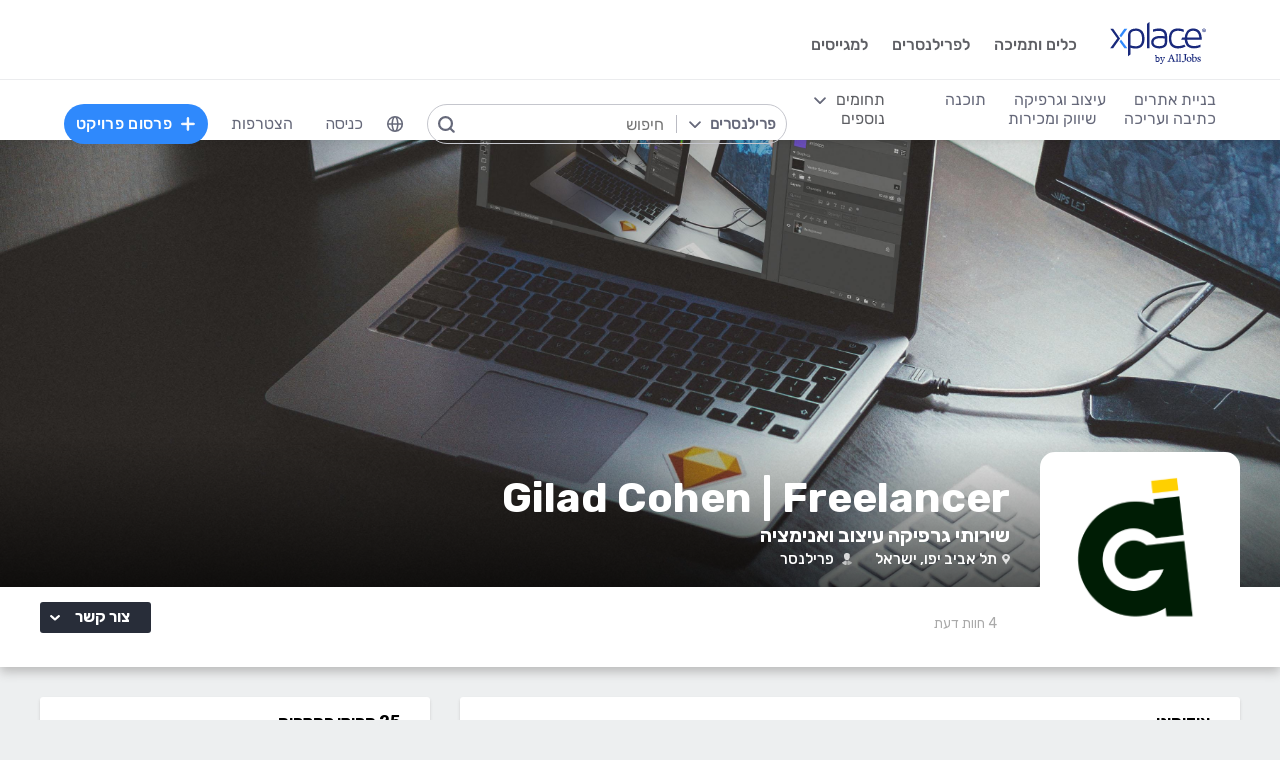

--- FILE ---
content_type: application/javascript
request_url: https://cdn.xplace.com/includes/angular/ext/pikaday/pikaday.js
body_size: 5231
content:
(function(n,p){var w;if("object"===typeof exports){try{w=require("moment")}catch(f){}module.exports=p(w)}else"function"===typeof define&&define.amd?define(function(f){try{w=f("moment")}catch(A){}return p(w)}):n.Pikaday=p(n.moment)})(this,function(n){var p="function"===typeof n,w=!!window.addEventListener,f=window.document,A=window.setTimeout,q=function(a,b,d,c){w?a.addEventListener(b,d,!!c):a.attachEvent("on"+b,d)},r=function(a,b,d,c){w?a.removeEventListener(b,d,!!c):a.detachEvent("on"+b,d)},B=function(a,
b,d){var c;f.createEvent?(c=f.createEvent("HTMLEvents"),c.initEvent(b,!0,!1),c=x(c,d),a.dispatchEvent(c)):f.createEventObject&&(c=f.createEventObject(),c=x(c,d),a.fireEvent("on"+b,c))},h=function(a,b){return-1!==(" "+a.className+" ").indexOf(" "+b+" ")},C=function(a){return/Array/.test(Object.prototype.toString.call(a))},g=function(a){return/Date/.test(Object.prototype.toString.call(a))&&!isNaN(a.getTime())},L=function(a,b){return[31,0===a%4&&0!==a%100||0===a%400?29:28,31,30,31,30,31,31,30,31,30,
31][b]},D=function(a){g(a)&&a.setHours(0,0,0,0)},E=function(a,b){return a.getTime()===b.getTime()},x=function(a,b,d){var c,l;for(c in b)if((l=void 0!==a[c])&&"object"===typeof b[c]&&null!==b[c]&&void 0===b[c].nodeName)g(b[c])?d&&(a[c]=new Date(b[c].getTime())):C(b[c])?d&&(a[c]=b[c].slice(0)):a[c]=x({},b[c],d);else if(d||!l)a[c]=b[c];return a},F=function(a){0>a.month&&(a.year-=Math.ceil(Math.abs(a.month)/12),a.month+=12);11<a.month&&(a.year+=Math.floor(Math.abs(a.month)/12),a.month-=12);return a},
t={field:null,bound:void 0,position:"bottom left",reposition:!0,format:"YYYY-MM-DD",defaultDate:null,setDefaultDate:!1,firstDay:0,formatStrict:!1,minDate:null,maxDate:null,yearRange:10,showWeekNumber:!1,minYear:0,maxYear:9999,minMonth:void 0,maxMonth:void 0,startRange:null,endRange:null,isRTL:!1,yearSuffix:"",showMonthAfterYear:!1,showDaysInNextAndPreviousMonths:!1,numberOfMonths:1,mainCalendar:"left",container:void 0,i18n:{previousMonth:"Previous Month",nextMonth:"Next Month",months:"January February March April May June July August September October November December".split(" "),
weekdays:"Sunday Monday Tuesday Wednesday Thursday Friday Saturday".split(" "),weekdaysShort:"Sun Mon Tue Wed Thu Fri Sat".split(" ")},theme:null,onSelect:null,onOpen:null,onClose:null,onDraw:null},M=function(a,b,d){for(b+=a.firstDay;7<=b;)b-=7;return d?a.i18n.weekdaysShort[b]:a.i18n.weekdays[b]},N=function(a){var b=[],d="false";if(a.isEmpty)if(a.showDaysInNextAndPreviousMonths)b.push("is-outside-current-month");else return'\x3ctd class\x3d"is-empty"\x3e\x3c/td\x3e';a.isDisabled&&b.push("is-disabled");
a.isToday&&b.push("is-today");a.isSelected&&(b.push("is-selected"),d="true");a.isInRange&&b.push("is-inrange");a.isStartRange&&b.push("is-startrange");a.isEndRange&&b.push("is-endrange");return'\x3ctd data-day\x3d"'+a.day+'" class\x3d"'+b.join(" ")+'" aria-selected\x3d"'+d+'"\x3e\x3cbutton class\x3d"pika-button pika-day" type\x3d"button" data-pika-year\x3d"'+a.year+'" data-pika-month\x3d"'+a.month+'" data-pika-day\x3d"'+a.day+'"\x3e'+a.day+"\x3c/button\x3e\x3c/td\x3e"},O=function(a,b,d){var c=new Date(d,
0,1);return'\x3ctd class\x3d"pika-week"\x3e'+Math.ceil(((new Date(d,b,a)-c)/864E5+c.getDay()+1)/7)+"\x3c/td\x3e"},P=function(a,b){return"\x3ctr\x3e"+(b?a.reverse():a).join("")+"\x3c/tr\x3e"},I=function(a,b,d,c,l,y){var e,f,m,k=a._o,h=d===k.minYear,g=d===k.maxYear;y='\x3cdiv id\x3d"'+y+'" class\x3d"pika-title" role\x3d"heading" aria-live\x3d"assertive"\x3e';var n=!0,p=!0;m=[];for(e=0;12>e;e++)m.push('\x3coption value\x3d"'+(d===l?e-b:12+e-b)+'"'+(e===c?' selected\x3d"selected"':"")+(h&&e<k.minMonth||
g&&e>k.maxMonth?'disabled\x3d"disabled"':"")+"\x3e"+k.i18n.months[e]+"\x3c/option\x3e");l='\x3cdiv class\x3d"pika-label"\x3e'+k.i18n.months[c]+'\x3cselect class\x3d"pika-select pika-select-month" tabindex\x3d"-1"\x3e'+m.join("")+"\x3c/select\x3e\x3c/div\x3e";C(k.yearRange)?(e=k.yearRange[0],f=k.yearRange[1]+1):(e=d-k.yearRange,f=1+d+k.yearRange);for(m=[];e<f&&e<=k.maxYear;e++)e>=k.minYear&&m.push('\x3coption value\x3d"'+e+'"'+(e===d?' selected\x3d"selected"':"")+"\x3e"+e+"\x3c/option\x3e");d='\x3cdiv class\x3d"pika-label"\x3e'+
d+k.yearSuffix+'\x3cselect class\x3d"pika-select pika-select-year" tabindex\x3d"-1"\x3e'+m.join("")+"\x3c/select\x3e\x3c/div\x3e";y=k.showMonthAfterYear?y+(d+l):y+(l+d);h&&(0===c||k.minMonth>=c)&&(n=!1);g&&(11===c||k.maxMonth<=c)&&(p=!1);0===b&&(y+='\x3cbutton class\x3d"pika-prev'+(n?"":" is-disabled")+'" type\x3d"button"\x3e'+k.i18n.previousMonth+"\x3c/button\x3e");b===a._o.numberOfMonths-1&&(y+='\x3cbutton class\x3d"pika-next'+(p?"":" is-disabled")+'" type\x3d"button"\x3e'+k.i18n.nextMonth+"\x3c/button\x3e");
return y+"\x3c/div\x3e"},G=function(a){var b=this,d=b.config(a);b._onMouseDown=function(a){if(b._v){a=a||window.event;var c=a.target||a.srcElement;if(c)if(h(c,"is-disabled")||(!h(c,"pika-button")||h(c,"is-empty")||h(c.parentNode,"is-disabled")?h(c,"pika-prev")?b.prevMonth():h(c,"pika-next")&&b.nextMonth():(b.setDate(new Date(c.getAttribute("data-pika-year"),c.getAttribute("data-pika-month"),c.getAttribute("data-pika-day"))),d.bound&&A(function(){b.hide();d.field&&d.field.blur()},100))),h(c,"pika-select"))b._c=
!0;else if(a.preventDefault)a.preventDefault();else return a.returnValue=!1}};b._onChange=function(a){a=a||window.event;(a=a.target||a.srcElement)&&(h(a,"pika-select-month")?b.gotoMonth(a.value):h(a,"pika-select-year")&&b.gotoYear(a.value))};b._onKeyChange=function(a){a=a||window.event;if(b.isVisible())switch(a.keyCode){case 13:case 27:d.field.blur();break;case 37:a.preventDefault();b.adjustDate("subtract",1);break;case 38:b.adjustDate("subtract",7);break;case 39:b.adjustDate("add",1);break;case 40:b.adjustDate("add",
7)}};b._onInputChange=function(a){a.firedBy!==b&&(a=p?(a=n(d.field.value,d.format,d.formatStrict))&&a.isValid()?a.toDate():null:new Date(Date.parse(d.field.value)),g(a)&&b.setDate(a),b._v||b.show())};b._onInputFocus=function(){b.show()};b._onInputClick=function(){b.show()};b._onInputBlur=function(){var a=f.activeElement;do if(h(a,"pika-single"))return;while(a=a.parentNode);b._c||(b._b=A(function(){b.hide()},50));b._c=!1};b._onClick=function(a){a=a||window.event;var c=a=a.target||a.srcElement;if(a){w||
!h(a,"pika-select")||a.onchange||(a.setAttribute("onchange","return;"),q(a,"change",b._onChange));do if(h(c,"pika-single")||c===d.trigger)return;while(c=c.parentNode);b._v&&a!==d.trigger&&c!==d.trigger&&b.hide()}};b.el=f.createElement("div");b.el.className="pika-single"+(d.isRTL?" is-rtl":"")+(d.theme?" "+d.theme:"");q(b.el,"mousedown",b._onMouseDown,!0);q(b.el,"touchend",b._onMouseDown,!0);q(b.el,"change",b._onChange);q(f,"keydown",b._onKeyChange);d.field&&(d.container?d.container.appendChild(b.el):
d.bound?f.body.appendChild(b.el):d.field.parentNode.insertBefore(b.el,d.field.nextSibling),q(d.field,"change",b._onInputChange),d.defaultDate||(d.defaultDate=p&&d.field.value?n(d.field.value,d.format).toDate():new Date(Date.parse(d.field.value)),d.setDefaultDate=!0));a=d.defaultDate;g(a)?d.setDefaultDate?b.setDate(a,!0):b.gotoDate(a):b.gotoDate(new Date);d.bound?(this.hide(),b.el.className+=" is-bound",q(d.trigger,"click",b._onInputClick),q(d.trigger,"focus",b._onInputFocus),q(d.trigger,"blur",b._onInputBlur)):
this.show()};G.prototype={config:function(a){this._o||(this._o=x({},t,!0));a=x(this._o,a,!0);a.isRTL=!!a.isRTL;a.field=a.field&&a.field.nodeName?a.field:null;a.theme="string"===typeof a.theme&&a.theme?a.theme:null;a.bound=!!(void 0!==a.bound?a.field&&a.bound:a.field);a.trigger=a.trigger&&a.trigger.nodeName?a.trigger:a.field;a.disableWeekends=!!a.disableWeekends;a.disableDayFn="function"===typeof a.disableDayFn?a.disableDayFn:null;var b=parseInt(a.numberOfMonths,10)||1;a.numberOfMonths=4<b?4:b;g(a.minDate)||
(a.minDate=!1);g(a.maxDate)||(a.maxDate=!1);a.minDate&&a.maxDate&&a.maxDate<a.minDate&&(a.maxDate=a.minDate=!1);a.minDate&&this.setMinDate(a.minDate);a.maxDate&&this.setMaxDate(a.maxDate);C(a.yearRange)?(b=(new Date).getFullYear()-10,a.yearRange[0]=parseInt(a.yearRange[0],10)||b,a.yearRange[1]=parseInt(a.yearRange[1],10)||b):(a.yearRange=Math.abs(parseInt(a.yearRange,10))||t.yearRange,100<a.yearRange&&(a.yearRange=100));return a},toString:function(a){return g(this._d)?p?n(this._d).format(a||this._o.format):
this._d.toDateString():""},getMoment:function(){return p?n(this._d):null},setMoment:function(a,b){p&&n.isMoment(a)&&this.setDate(a.toDate(),b)},getDate:function(){return g(this._d)?new Date(this._d.getTime()):new Date},setDate:function(a,b){if(!a)return this._d=null,this._o.field&&(this._o.field.value="",B(this._o.field,"change",{firedBy:this})),this.draw();"string"===typeof a&&(a=new Date(Date.parse(a)));if(g(a)){var d=this._o.minDate,c=this._o.maxDate;g(d)&&a<d?a=d:g(c)&&a>c&&(a=c);this._d=new Date(a.getTime());
D(this._d);this.gotoDate(this._d);this._o.field&&(this._o.field.value=this.toString(),B(this._o.field,"change",{firedBy:this}));b||"function"!==typeof this._o.onSelect||this._o.onSelect.call(this,this.getDate())}},gotoDate:function(a){var b=!0;if(g(a)){if(this.calendars){var b=new Date(this.calendars[0].year,this.calendars[0].month,1),d=new Date(this.calendars[this.calendars.length-1].year,this.calendars[this.calendars.length-1].month,1),c=a.getTime();d.setMonth(d.getMonth()+1);d.setDate(d.getDate()-
1);b=c<b.getTime()||d.getTime()<c}b&&(this.calendars=[{month:a.getMonth(),year:a.getFullYear()}],"right"===this._o.mainCalendar&&(this.calendars[0].month+=1-this._o.numberOfMonths));this.adjustCalendars()}},adjustDate:function(a,b){var d=this.getDate(),c=864E5*parseInt(b),l;"add"===a?l=new Date(d.valueOf()+c):"subtract"===a&&(l=new Date(d.valueOf()-c));p&&("add"===a?l=n(d).add(b,"days").toDate():"subtract"===a&&(l=n(d).subtract(b,"days").toDate()));this.setDate(l)},adjustCalendars:function(){this.calendars[0]=
F(this.calendars[0]);for(var a=1;a<this._o.numberOfMonths;a++)this.calendars[a]=F({month:this.calendars[0].month+a,year:this.calendars[0].year});this.draw()},gotoToday:function(){this.gotoDate(new Date)},gotoMonth:function(a){isNaN(a)||(this.calendars[0].month=parseInt(a,10),this.adjustCalendars())},nextMonth:function(){this.calendars[0].month++;this.adjustCalendars()},prevMonth:function(){this.calendars[0].month--;this.adjustCalendars()},gotoYear:function(a){isNaN(a)||(this.calendars[0].year=parseInt(a,
10),this.adjustCalendars())},setMinDate:function(a){a instanceof Date?(D(a),this._o.minDate=a,this._o.minYear=a.getFullYear(),this._o.minMonth=a.getMonth()):(this._o.minDate=t.minDate,this._o.minYear=t.minYear,this._o.minMonth=t.minMonth,this._o.startRange=t.startRange);this.draw()},setMaxDate:function(a){a instanceof Date?(D(a),this._o.maxDate=a,this._o.maxYear=a.getFullYear(),this._o.maxMonth=a.getMonth()):(this._o.maxDate=t.maxDate,this._o.maxYear=t.maxYear,this._o.maxMonth=t.maxMonth,this._o.endRange=
t.endRange);this.draw()},setStartRange:function(a){this._o.startRange=a},setEndRange:function(a){this._o.endRange=a},draw:function(a){if(this._v||a){var b=this._o,d=b.minYear,c=b.maxYear,l=b.minMonth,f=b.maxMonth;a="";this._y<=d&&(this._y=d,!isNaN(l)&&this._m<l&&(this._m=l));this._y>=c&&(this._y=c,!isNaN(f)&&this._m>f&&(this._m=f));d="pika-title-"+Math.random().toString(36).replace(/[^a-z]+/g,"").substr(0,2);for(c=0;c<b.numberOfMonths;c++)a+='\x3cdiv class\x3d"pika-lendar"\x3e'+I(this,c,this.calendars[c].year,
this.calendars[c].month,this.calendars[0].year,d)+this.render(this.calendars[c].year,this.calendars[c].month,d)+"\x3c/div\x3e";this.el.innerHTML=a;b.bound&&"hidden"!==b.field.type&&A(function(){b.trigger.focus()},1);if("function"===typeof this._o.onDraw)this._o.onDraw(this);b.bound&&b.field.setAttribute("aria-label","Use the arrow keys to pick a date")}},adjustPosition:function(){var a,b,d,c,l,h,e,g,m;if(!this._o.container){this.el.style.position="absolute";b=a=this._o.trigger;d=this.el.offsetWidth;
c=this.el.offsetHeight;l=window.innerWidth||f.documentElement.clientWidth;h=window.innerHeight||f.documentElement.clientHeight;e=window.pageYOffset||f.body.scrollTop||f.documentElement.scrollTop;if("function"===typeof a.getBoundingClientRect)b=a.getBoundingClientRect(),g=b.left+window.pageXOffset,m=b.bottom+window.pageYOffset;else for(g=b.offsetLeft,m=b.offsetTop+b.offsetHeight;b=b.offsetParent;)g+=b.offsetLeft,m+=b.offsetTop;if(this._o.reposition&&g+d>l||-1<this._o.position.indexOf("right")&&0<g-
d+a.offsetWidth)g=g-d+a.offsetWidth;if(this._o.reposition&&m+c>h+e||-1<this._o.position.indexOf("top")&&0<m-c-a.offsetHeight)m=m-c-a.offsetHeight;this.el.style.left=g+"px";this.el.style.top=m+"px"}},render:function(a,b,d){var c=this._o,f=new Date,h=L(a,b),e=(new Date(a,b,1)).getDay(),n=[],m=[];D(f);0<c.firstDay&&(e-=c.firstDay,0>e&&(e+=7));for(var k=0===b?11:b-1,p=11===b?0:b+1,q=0===b?a-1:a,t=11===b?a+1:a,w=L(q,k),r=h+e,u=r;7<u;)u-=7;for(var r=r+(7-u),x=u=0;u<r;u++){var v=new Date(a,b,1+(u-e)),A=
g(this._d)?E(v,this._d):!1,C=E(v,f),B=u<e||u>=h+e,H=1+(u-e),J=b,K=a,F=c.startRange&&E(c.startRange,v),G=c.endRange&&E(c.endRange,v),I=c.startRange&&c.endRange&&c.startRange<v&&v<c.endRange,z;!(z=c.minDate&&v<c.minDate||c.maxDate&&v>c.maxDate)&&(z=c.disableWeekends)&&(z=v.getDay(),z=0===z||6===z);v=z||c.disableDayFn&&c.disableDayFn(v);B&&(u<e?(H=w+H,J=k,K=q):(H-=h,J=p,K=t));m.push(N({day:H,month:J,year:K,isSelected:A,isToday:C,isDisabled:v,isEmpty:B,isStartRange:F,isEndRange:G,isInRange:I,showDaysInNextAndPreviousMonths:c.showDaysInNextAndPreviousMonths}));
7===++x&&(c.showWeekNumber&&m.unshift(O(u-e,b,a)),n.push(P(m,c.isRTL)),m=[],x=0)}b=[];c.showWeekNumber&&b.push("\x3cth\x3e\x3c/th\x3e");for(a=0;7>a;a++)b.push('\x3cth scope\x3d"col"\x3e\x3cabbr title\x3d"'+M(c,a)+'"\x3e'+M(c,a,!0)+"\x3c/abbr\x3e\x3c/th\x3e");c="\x3cthead\x3e\x3ctr\x3e"+(c.isRTL?b.reverse():b).join("")+"\x3c/tr\x3e\x3c/thead\x3e";return'\x3ctable cellpadding\x3d"0" cellspacing\x3d"0" class\x3d"pika-table" role\x3d"grid" aria-labelledby\x3d"'+d+'"\x3e'+c+("\x3ctbody\x3e"+n.join("")+
"\x3c/tbody\x3e")+"\x3c/table\x3e"},isVisible:function(){return this._v},show:function(){if(!this.isVisible()){var a=this.el,b;b=(" "+a.className+" ").replace(" is-hidden "," ");b=b.trim?b.trim():b.replace(/^\s+|\s+$/g,"");a.className=b;this._v=!0;this.draw();this._o.bound&&(q(f,"click",this._onClick),this.adjustPosition());"function"===typeof this._o.onOpen&&this._o.onOpen.call(this)}},hide:function(){var a=this._v;if(!1!==a){this._o.bound&&r(f,"click",this._onClick);this.el.style.position="static";
this.el.style.left="auto";this.el.style.top="auto";var b=this.el;h(b,"is-hidden")||(b.className=""===b.className?"is-hidden":b.className+" is-hidden");this._v=!1;void 0!==a&&"function"===typeof this._o.onClose&&this._o.onClose.call(this)}},destroy:function(){this.hide();r(this.el,"mousedown",this._onMouseDown,!0);r(this.el,"touchend",this._onMouseDown,!0);r(this.el,"change",this._onChange);this._o.field&&(r(this._o.field,"change",this._onInputChange),this._o.bound&&(r(this._o.trigger,"click",this._onInputClick),
r(this._o.trigger,"focus",this._onInputFocus),r(this._o.trigger,"blur",this._onInputBlur)));this.el.parentNode&&this.el.parentNode.removeChild(this.el)}};return G});

--- FILE ---
content_type: image/svg+xml
request_url: https://cdn.xplace.com/images/army_black.svg
body_size: 1212
content:
<?xml version="1.0" encoding="utf-8"?>
<!-- Generator: Adobe Illustrator 17.0.2, SVG Export Plug-In . SVG Version: 6.00 Build 0)  -->
<!DOCTYPE svg PUBLIC "-//W3C//DTD SVG 1.1//EN" "http://www.w3.org/Graphics/SVG/1.1/DTD/svg11.dtd">
<svg version="1.1" id="Layer_1" xmlns="http://www.w3.org/2000/svg" x="0px" y="0px"
     width="89.967px" height="57.79px" viewBox="0 0 89.967 57.79" enable-background="new 0 0 89.967 57.79"
     xml:space="preserve">
<path d="M23.14,57.765c-13.248,0-1.189,0.004-14.437-0.005c-5.978-0.004-8.681-2.699-8.689-8.712
	c-0.019-13.415-0.018-26.83,0-40.244c0.008-6.119,2.713-8.77,8.91-8.772C35.253,0.025,36.275,0.057,62.605,0
	c3.332-0.007,5.882,1.084,8.057,3.64c5.555,6.529,11.274,12.919,16.888,19.4c3.2,3.694,3.237,7.989,0.025,11.713
	c-5.763,6.68-11.619,13.281-17.409,19.938c-1.875,2.155-4.155,3.113-7.031,3.1C49.803,57.732,36.472,57.764,23.14,57.765z
	 M33.237,26.162c-0.07-0.283-0.14-0.566-0.21-0.849c-1.696-0.105-3.391-0.293-5.087-0.291c-1.516,0.002-2.466-0.398-2.906-2.038
	c-0.461-1.718-1.282-3.34-2.233-5.724c-0.915,2.122-1.784,3.54-2.127,5.075c-0.486,2.177-1.718,2.773-3.752,2.699
	c-1.494-0.054-2.999,0.198-4.5,0.313c-0.051,0.259-0.103,0.517-0.154,0.776c1.031,0.9,1.96,1.973,3.116,2.665
	c2.265,1.356,2.396,3.103,1.533,5.33c-0.431,1.113-0.541,2.35-0.957,4.275c1.678-0.954,2.812-1.419,3.728-2.157
	c2.043-1.645,3.926-1.787,6.002-0.03c0.944,0.799,2.165,1.271,3.261,1.891c0.182-0.149,0.364-0.298,0.546-0.447
	c-0.352-1.323-0.628-2.671-1.074-3.962c-0.718-2.079-0.35-3.653,1.62-4.877C31.207,28.088,32.179,27.055,33.237,26.162z
	 M49.923,18.144c-0.259-0.045-0.517-0.091-0.776-0.136c-0.601,1.529-1.29,3.03-1.779,4.594c-0.512,1.638-1.351,2.507-3.209,2.42
	c-1.661-0.077-3.337,0.175-5.007,0.281c-0.068,0.268-0.136,0.536-0.204,0.804c1.294,1.101,2.524,2.29,3.899,3.279
	c1.365,0.982,1.711,2.025,1.108,3.631c-0.589,1.568-0.869,3.253-1.476,5.64c2.08-1.245,3.556-1.979,4.858-2.946
	c1.504-1.117,2.784-1.105,4.284,0.012c1.291,0.961,2.762,1.68,4.792,2.886c-0.545-2.309-0.689-3.981-1.342-5.422
	c-0.855-1.884-0.161-2.933,1.267-3.995c1.276-0.949,2.438-2.052,3.65-3.087c-0.091-0.257-0.181-0.515-0.272-0.772
	c-1.523-0.112-3.066-0.427-4.565-0.287c-2.221,0.207-3.138-0.926-3.713-2.789C51.008,20.863,50.433,19.514,49.923,18.144z
	 M75.58,24.078c-2.435-0.048-4.812,2.291-4.85,4.771c-0.038,2.489,2.252,4.854,4.728,4.885c2.459,0.03,4.823-2.287,4.857-4.761
	C80.35,26.497,78.057,24.127,75.58,24.078z"/>
</svg>


--- FILE ---
content_type: image/svg+xml
request_url: https://cdn.xplace.com/images/flag_il.svg
body_size: 1714
content:
<?xml version="1.0" encoding="utf-8"?>
<!-- Generator: Adobe Illustrator 17.0.2, SVG Export Plug-In . SVG Version: 6.00 Build 0)  -->
<!DOCTYPE svg PUBLIC "-//W3C//DTD SVG 1.1//EN" "http://www.w3.org/Graphics/SVG/1.1/DTD/svg11.dtd">
<svg version="1.1" id="Layer_1" xmlns="http://www.w3.org/2000/svg" x="0px" y="0px"
     width="440px" height="263.478px" viewBox="0 0 440 263.478" enable-background="new 0 0 440 263.478"
     xml:space="preserve">
<path fill="#FEFEFE" d="M0,211.739c0-53.333,0-106.667,0-160c1.459-1.337,3.278-1.519,5.129-1.592
	c1.665-0.066,3.331-0.048,4.996-0.048c139.916-0.001,279.833-0.007,419.749,0.033c3.42,0.001,7.054-0.817,10.125,1.607
	c0,53.333,0,106.667,0,160c-1.459,1.337-3.278,1.519-5.129,1.592c-1.665,0.066-3.331,0.048-4.996,0.048
	c-139.917,0.001-279.833,0.007-419.75-0.033C6.705,213.345,3.071,214.163,0,211.739z"/>
<path fill="#0c7dd6" d="M440,51.739c-146.667,0-293.333,0-440,0c0-16.667,0-33.333,0-50C1.459,0.402,3.278,0.22,5.129,0.147
	c1.665-0.066,3.331-0.048,4.996-0.048c139.916-0.001,279.833-0.007,419.749,0.033c3.42,0.001,7.054-0.817,10.125,1.607
	C440,18.406,440,35.072,440,51.739z"/>
<path fill="#0c7dd6" d="M0,211.739c146.667,0,293.333,0,440,0c0,16.667,0,33.333,0,50c-1.459,1.337-3.278,1.519-5.129,1.592
	c-1.665,0.066-3.331,0.048-4.996,0.048c-139.917,0.001-279.833,0.007-419.75-0.033c-3.42-0.001-7.054,0.817-10.125-1.607
	C0,245.072,0,228.406,0,211.739z"/>
<path fill="#0c7dd6" d="M280.028,96.984c-6.439,11.174-12.243,21.441-18.277,31.571c-1.378,2.313-1.399,3.942-0.013,6.259
	c5.548,9.276,10.791,18.734,16.29,28.04c1.679,2.841,1.18,3.655-2.09,3.605c-8.494-0.129-17.045,0.552-25.471-0.217
	c-7.843-0.716-12.416,1.706-15.811,8.993c-4.027,8.645-9.428,16.649-14.651,25.65c-4.485-7.709-9.411-14.343-12.404-21.757
	c-4.345-10.765-11.335-14.445-22.58-12.887c-6.865,0.951-13.971,0.08-20.964,0.217c-3.258,0.064-3.782-0.746-2.092-3.603
	c5.503-9.303,10.745-18.762,16.292-28.038c1.383-2.313,1.37-3.944-0.01-6.259c-6.036-10.128-11.841-20.395-17.893-30.894
	c1.939-1.104,3.76-0.642,5.45-0.652c9.495-0.056,18.999-0.266,28.482,0.082c4.204,0.154,6.597-1.075,8.625-4.829
	c5.278-9.771,11.013-19.296,17.007-29.683c2.169,3.632,4.021,6.668,5.808,9.742c4.013,6.9,8.207,13.707,11.893,20.778
	c1.667,3.198,3.739,3.999,7.084,3.949C256.147,96.877,267.595,96.984,280.028,96.984z"/>
<path fill="#FEFEFE" d="M220.136,154.839c-10.841,3.515-15.628-2.396-20.899-10.988c-5.541-9.032-5.301-15.377,0.03-24.401
	c5.107-8.645,10.189-11.905,20.399-11.947c10.522-0.043,16.014,3.14,21.243,12.237c5.123,8.912,5.263,15.21-0.109,23.951
	C235.624,152.113,231.084,158.639,220.136,154.839z"/>
<path fill="#F2F5FB" d="M186.481,120.963c-2.65-4.649-4.829-8.472-6.916-12.134c0.475-0.527,0.574-0.732,0.671-0.731
	c4.119,0.041,8.237,0.1,12.356,0.157C192.129,112.914,188.42,115.928,186.481,120.963z"/>
<path fill="#F2F5FB" d="M260.986,107.951c-2.693,4.691-4.892,8.523-7.317,12.747c-2.119-3.647-3.897-6.817-5.786-9.918
	c-1.261-2.069-0.954-2.94,1.626-2.857C252.992,108.035,256.482,107.951,260.986,107.951z"/>
<path fill="#F1F3FA" d="M186.439,142.88c1.941,3.313,3.554,6.192,5.291,8.994c1.455,2.346,1.88,3.976-1.856,3.593
	c-3.233-0.331-7.92,1.507-9.359-0.757c-1.591-2.503,2.528-5.488,3.767-8.455C184.716,145.215,185.5,144.323,186.439,142.88z"/>
<path fill="#F1F3FA" d="M253.604,142.863c2.14,3.579,4.131,6.83,6.037,10.13c0.886,1.533,0.555,2.535-1.45,2.456
	c-0.165-0.006-0.331,0.012-0.496,0.006c-3.434-0.113-8.485,1.074-9.891-0.673c-1.761-2.188,2.451-5.387,3.682-8.343
	C251.924,145.387,252.648,144.454,253.604,142.863z"/>
<path fill="#FAFBFD" d="M212.967,96.618c2.395-4.132,4.492-7.748,7.034-12.133c2.541,4.384,4.636,8,7.031,12.133
	C222.218,96.618,217.914,96.618,212.967,96.618z"/>
<path fill="#FAFBFD" d="M220.009,178.973c-2.588-4.505-4.685-8.155-7.061-12.292c4.865,0,9.096,0,14.079,0
	C224.755,170.66,222.669,174.313,220.009,178.973z"/>
</svg>


--- FILE ---
content_type: application/javascript
request_url: https://cdn.xplace.com/includes/rest/js/user_messages_rest_client.js
body_size: 1271
content:
XPL.ns("XPL.REST.UserMessages");
XPL.REST.UserMessages=function(g,c){var d=function(){};g.extend(d.prototype,{init:function(){}});d.getRelatedThreads=function(a,b,e,f,d){a=c.XplLogic.Misc.addPathVariable("/rest/user/v2/messages/threads/related",a);a=c.XplLogic.Misc.addRequestParam(a,"page",e);a=c.XplLogic.Misc.addRequestParam(a,"perPage",f);a=c.XplLogic.Misc.addRequestParam(a,"onlyMyProjects",b);return c.REST.doGetAsync(a,d)};d.searchAnyThreads=function(a,b){var e="/rest/user/v2/messages/threads/search/any";_.forOwn(a,function(a,
b){e=c.XplLogic.MessagesLogic.addThreadFspRequestParam(e,b,a)});return c.REST.doGetAsync(e,b)};d.searchSuperThreads=function(a,b,e){var f="/rest/user/v2/messages/threads/search/super";b&&(f=c.XplLogic.Misc.addRequestParam(f,"selectedThreadId",b));_.forOwn(a,function(a,b){f=c.XplLogic.MessagesLogic.addThreadFspRequestParam(f,b,a)});return c.REST.doGetAsync(f,e)};d.getAnyThreadsByIds=function(a,b){var e="/rest/user/v2/messages/threads/by_ids";_.forEach(a,function(a,b){e=c.XplLogic.Misc.addRequestParam(e,
"setOfThreadIds",a)});return c.REST.doGetAsync(e,b)};d.getOutsiderTopic=function(a,b,e,f){return c.REST.doPostAsync("/rest/user/messages/threads/outsider",{outsiderTopicRequestThreadIds:a,outsiderTopicRequestOutsiderThreadIds:b,outsiderTopicRequestOutsiderThreadSort:e},f)};d.getOutsiderSuperTopic=function(a,b,e,f,d){return c.REST.doPostAsync("/rest/user/messages/threads/super/outsider",{outsiderSuperTopicLoadedProjectIds:a,outsiderSuperTopicLoadedThreadIds:b,outsiderTopicRequestOutsiderThreadId:e,
outsiderTopicRequestOutsiderThreadSort:f},d)};d.countThreadSearchResults=function(a,b){var e="/rest/user/v2/messages/threads/count/search";_.forOwn(a,function(a,b){e=c.XplLogic.MessagesLogic.addThreadFspRequestParam(e,b,a)});return c.REST.doGetAsync(e,b)};d.countThreadFacets=function(a,b,e,d){var f="/rest/user/v2/messages/threads/count/facets";_.forOwn(a,function(a,b){f=c.XplLogic.MessagesLogic.addThreadFspRequestParam(f,b,a)});_.forEach(b,function(a,b){f=c.XplLogic.Misc.addRequestParam(f,"targetCompanyIds",
a)});_.forEach(e,function(a,b){f=c.XplLogic.Misc.addRequestParam(f,"requestedFacets",a)});return c.REST.doGetAsync(f,d)};d.getThreadExtendedInfo=function(a,b,e,f){a=c.XplLogic.Misc.addPathVariable("/rest/user/v2/messages/thread/get",a);a=c.XplLogic.Misc.addRequestParam(a,"msgsPage",b);a=c.XplLogic.Misc.addRequestParam(a,"msgsPerPage",e);return c.REST.doGetAsync(a,f)};d.getThreadMessages=function(a,b,e){var f="/rest/user/v2/messages/list",f=c.XplLogic.Misc.addPathVariable(f,a);_.forOwn(b,function(a,
b){f=c.XplLogic.MessagesLogic.addMessageFspRequestParam(f,b,a)});return c.REST.doGetAsync(f,e)};d.countMessagesFacets=function(a,b,e){var f="/rest/user/v2/messages/count/facets",f=c.XplLogic.Misc.addPathVariable(f,a);_.forOwn(b,function(a,b){f=c.XplLogic.MessagesLogic.addMessageFspRequestParam(f,b,a)});console.info("GET 'UserMessages#countMessagesFacets' ...");return c.REST.doGetAsync(f,e)};d.getThreadParticipants=function(a,b){a=c.XplLogic.Misc.addPathVariable("/rest/user/v2/messages/thread/parts",
a);return c.REST.doGetAsync(a,b)};d.sendProjectMessage=function(a,b,e,f){a={sendProjectMessageProjectThreadId:a,sendProjectMessageText:b};b=new FormData;var d=0;e&&(d=e.size,b.append("file-0",e,e.name));b.append("SendProjectMessageDto",new Blob([JSON.stringify(a)],{type:"application/json"}));return c.REST.doPostFormDataAsync("/rest/user/messages/project/send",b,f,d)};d.sendProjectInvitationMessage=function(a,b,e){a={sendProjectMessageProjectThreadId:a,sendProjectMessageText:b};b=new FormData;b.append("SendProjectMessageDto",
new Blob([JSON.stringify(a)],{type:"application/json"}));return c.REST.doPostFormDataAsync("/rest/user/messages/project/invite",b,e,0)};d.sendProjectOwnerSuperMessage=function(a,b,e,f,d){a={sendOwnerSuperMessageProjectId:a,sendOwnerSuperMessageDeliveryOption:f,sendOwnerSuperMessageText:b};b=new FormData;f=0;e&&(f=e.size,b.append("file-0",e,e.name));b.append("SendOwnerSuperMessageDto",new Blob([JSON.stringify(a)],{type:"application/json"}));return c.REST.doPostFormDataAsync("/rest/user/messages/project/super/send",
b,d,f)};d.inviteThreadParticipantById=function(a,b,e){return c.REST.doPostAsync("/rest/user/messages/thread/participant/invite/id",{inviteParticipantToThreadId:a,inviteParticipantToThreadCompanyId:b},e)};d.inviteThreadParticipant=function(a,b,e,d,g,h){return c.REST.doPostAsync("/rest/user/messages/thread/participant/invite/email",{inviteParticipantToThreadId:a,inviteParticipantToThreadEmail:b,inviteParticipantToThreadFirstName:e,inviteParticipantToThreadLastName:d,inviteParticipantToThreadCompanyName:g},
h)};d.acceptThreadInvitation=function(a,b){return c.REST.doPostAsync("/rest/user/messages/thread/participant/invite/accept",{acceptThreadInvitationToThreadId:a},b)};d.resendThreadInvitation=function(a,b){return c.REST.doPostAsync("/rest/user/messages/thread/participant/invite/resend",{resendParticipantInvitationFollowerId:a},b)};d.removeThreadParticipant=function(a,b,d){return c.REST.doPostAsync("/rest/user/messages/thread/participant/remove",{removeThreadParticipantThreadId:a,removeThreadParticipantFollowerId:b},
d)};d.requestAccessToThread=function(a,b){return c.REST.doPostAsync("/rest/user/messages/thread/participant/access/request",{requestAccessToThreadId:a},b)};d.approveAccessToThread=function(a,b){return c.REST.doPostAsync("/rest/user/messages/thread/participant/access/approve",{approveAccessToThreadFollowerId:a},b)};d.rejectAccessToThread=function(a,b){return c.REST.doPostAsync("/rest/user/messages/thread/participant/access/reject",{rejectAccessToThreadFollowerId:a},b)};d.markMessageAsSpam=function(a,
b){return c.REST.doPostAsync("/rest/user/messages/spam/report",{markMessageAsSpamUserMessageId:a},b)};d.toggleThreadFavorite=function(a,b){return c.REST.doPostAsync("/rest/user/messages/thread/favorite/toggle",{toggleThreadFavoriteThreadId:a},b)};d.toggleThreadArchived=function(a,b){return c.REST.doPostAsync("/rest/user/messages/thread/archived/toggle",{toggleThreadArchivedThreadId:a},b)};d.toggleThreadMute=function(a,b){return c.REST.doPostAsync("/rest/user/messages/thread/mute/toggle",{toggleThreadMuteThreadId:a},
b)};d.markConversationAsRead=function(a,b){return c.REST.doPostAsync("/rest/user/messages/thread/mark_as_read",{markConversationReadThreadId:a},b)};d.toggleMessageFavorite=function(a,b){return c.REST.doPostAsync("/rest/user/messages/message/favorite/toggle",{toggleMessageFavoriteMessageId:a},b)};d.removeMessage=function(a,b){return c.REST.doPostAsync("/rest/user/messages/message/remove",{removeMessageId:a},b)};d.searchTopicMessages=function(a,b,d,f){a=c.XplLogic.Misc.addPathVariable("/rest/user/v2/messages/search",
a);a=c.XplLogic.Misc.addPathVariable(a,b);a=c.XplLogic.Misc.addRequestParam(a,"searchPhrase",d);return c.REST.doGetAsync(a,f)};c.registerRest(d.prototype);return d}(jQuery,XPL);

--- FILE ---
content_type: image/svg+xml
request_url: https://cdn.xplace.com/images/pci_compliant.svg
body_size: 3936
content:
<?xml version="1.0" encoding="utf-8"?>
<!-- Generator: Adobe Illustrator 17.0.2, SVG Export Plug-In . SVG Version: 6.00 Build 0)  -->
<!DOCTYPE svg PUBLIC "-//W3C//DTD SVG 1.1//EN" "http://www.w3.org/Graphics/SVG/1.1/DTD/svg11.dtd">
<svg version="1.1" id="Layer_1" xmlns="http://www.w3.org/2000/svg" x="0px" y="0px"
     width="274px" height="105.677px" viewBox="0 0 274 105.677" enable-background="new 0 0 274 105.677"
     xml:space="preserve">
<path fill="#7C7C7C" d="M129,0c4.972,8.06,7.368,17.421,12.251,25.422c6.112,10.014,6.644,18.709-2.522,27.013
	c-1.642,1.488-2.663,3.662-4.696,6.55c0-8.074-0.107-14.973,0.052-21.865c0.065-2.803-0.363-4.07-3.707-4.105
	c-12.45-0.129-12.449-0.276-12.449,12.312c0,7.325,0,14.651,0,21.843c-0.739,0.719-1.309,0.349-1.867,0.03
	c-4.015-2.301-7.964-3.498-12.794-1.882c-4.399,1.472-9.007,0.488-12.78-2.412c-3.987-3.067-4.926-7.291-3.691-12.088
	c1.242-4.826,4.65-7.075,9.281-7.821c4.74-0.764,9.182,0.731,14.134,2.387c0-3.213-0.069-6.007,0.024-8.796
	c0.064-1.931-0.98-2.606-2.644-2.924c-10.243-1.954-20.29-1.992-29.32,4.098c-12.863,8.675-11.605,27.451,2.179,34.606
	c4.364,2.265,9.068,3.439,13.909,3.488c3.789,0.039,7.045,0.025,8.038,4.726c0.282,1.335,1.55,2.461,2.562,3.977
	c-22.344,6.997-44.361,13.826-66.314,20.85c-2.764,0.884-3.05-0.546-3.714-2.347c-3.332-9.04-6.718-18.061-10.084-27.088
	c0.471-2.554,2.626-2.123,4.32-2.334c1.813-0.226,3.663-0.168,5.488-0.084c3.294,0.151,4.748-1.18,4.95-4.625
	c0.39-6.628,0.565-6.597,7.176-7.728c3.764-0.644,7.605-0.985,11.072-2.836c4.581-2.445,6.732-6.264,6.593-11.411
	c-0.133-4.913-2.793-8.127-7.137-9.91c-9.1-3.735-18.671-2.675-28.119-2.31c-3,0.116-2.683,2.968-2.703,5.068
	c-0.092,9.489,0.08,18.981-0.123,28.468c-0.043,2.011,1.03,4.875-2.346,5.666c-7.677-21.005-15.35-42.01-23.054-63.005
	C0.827,10.555,0.33,10.308,0,10c0-0.667,0-1.333,0-2c5.259-2.556,10.99-2.214,16.569-2.509c16.096-0.851,32.184-1.836,48.275-2.747
	c15.26-0.865,30.533-1.742,45.836-1.774C116.127,0.959,121.587,0.776,127,0C127.667,0,128.333,0,129,0z"/>
<path fill="#7C7C7C" d="M274,42c-4.823,7.105-14.404,9.722-22.319,6.125c-1.554-0.706-2.944-1.618-3.772-3.116
	c-1.06-1.918-3.223-3.897-1.345-6.163c1.487-1.794,7.588-0.546,8.861,1.543c1.019,1.672,2.264,2.771,4.355,2.798
	c2.142,0.028,4.281-0.212,4.69-2.655c0.36-2.152-1.348-3.14-3.261-3.713c-3.013-0.902-6.073-1.712-8.977-2.894
	c-3.744-1.523-5.796-4.352-5.369-8.588c0.399-3.958,2.781-6.321,6.413-7.385c5.247-1.536,10.501-1.7,15.469,1.019
	c2.312,1.266,3.576,3.428,4.04,5.996c0.195,1.078-0.613,1.537-1.515,1.401c-2.689-0.407-5.954,2.35-8.036-1.38
	c-1.062-1.903-2.782-2.209-4.688-2.074c-1.222,0.086-2.332,0.518-2.566,1.904c-0.247,1.465,0.783,2.087,1.953,2.446
	c1.265,0.388,2.56,0.689,3.852,0.982c4.727,1.072,9.125,2.727,12.216,6.754C274,37.333,274,39.667,274,42z"/>
<path fill="#7C7C7C" d="M274,57c-3.455,0.279-3.541,2.67-3.42,5.3c0.049,1.059,0.361,2.529-1.354,2.681
	c-2.099,0.186-1.773-1.457-1.829-2.719c-0.092-2.049,0.605-4.428-2.5-5.031c-0.8-0.155-0.851-1.134-0.494-1.608
	c0.311-0.414,1.103-0.633,1.688-0.644c2.635-0.05,5.273,0.004,7.91,0.021C274,55.667,274,56.333,274,57z"/>
<path fill="#29B24B" d="M125.836,80.519c3.991-6.33,7.907-12.681,11.963-18.94c5.978-9.224,12.194-18.286,19.978-26.126
	c4.834-4.869,10.923-6.926,17.563-6.155c0.461,0.992-0.205,1.533-0.84,2.07c-11.231,9.495-19.521,21.274-26.553,34.051
	c-4.649,8.447-9.358,16.862-14.147,25.231c-3.437,6.007-12.327,6.847-16.83,1.547c-3.445-4.056-6.483-8.46-9.959-12.487
	c-2.554-2.959-1.715-5.472,0.371-7.969c2.394-2.867,5.05-1.952,7.485-0.072C118.525,74.492,122.067,77.465,125.836,80.519z"/>
<path fill="#7C7C7C" d="M229.714,49.448c-5.914-0.112-10.952-0.436-13.648-5.789c-0.756-1.501-2.545-3.972-0.396-4.677
	c2.53-0.83,5.899-2.669,8.43,0.605c0.701,0.908,1.152,2.111,2.029,2.76c1.734,1.284,3.805,1.11,5.706,0.351
	c1.111-0.444,1.876-1.505,1.676-2.795c-0.336-2.177-2.12-2.779-3.93-3.287c-3.351-0.941-6.838-1.494-9.835-3.448
	c-4.804-3.133-5.371-9.424-1.186-13.207c4.355-3.937,15.802-4.176,20.184-0.271c1.822,1.624,4.407,4.541,2.436,6.072
	c-1.85,1.437-5.789,2.431-8.576-0.163c-0.593-0.552-0.898-1.452-1.537-1.91c-1.448-1.039-3.126-1.081-4.757-0.461
	c-1.019,0.387-1.636,1.235-1.289,2.357c0.537,1.732,2.233,1.82,3.62,2.236c2.386,0.715,4.863,1.156,7.199,1.999
	c5.416,1.955,7.596,5.123,7.154,10.005c-0.401,4.431-3.837,8.144-8.625,9.118C232.586,49.304,230.738,49.343,229.714,49.448z"/>
<path fill="#7C7C7C" d="M259.577,59.249c1.11-1.405-0.881-4.071,1.831-4.136c2.849-0.068,1.518,2.475,1.512,3.778
	c-0.009,1.996,1.28,4.858-0.873,5.863c-2.914,1.36-3.253-2.592-5.623-3.915c-0.113,1.156-0.18,2.17-0.32,3.173
	c-0.115,0.824-0.742,0.971-1.454,0.949c-0.735-0.023-1.319-0.322-1.417-1.076c-0.107-0.821-0.234-1.706-0.04-2.485
	c0.521-2.093-1.559-5.142,1.2-6.199C257.305,54.085,257.444,58.084,259.577,59.249z"/>
<path fill="#7C7C7C" d="M251.865,64.045c-0.435,1.422-1.834,1.309-2.548,0.647c-1.732-1.604-3.171-2.252-4.954-0.149
	c-0.563,0.664-1.581,0.691-2.287,0.201c-0.929-0.645-0.238-1.683,0.098-2.17c1.676-2.431,0.635-7.305,4.494-7.358
	c3.951-0.055,2.879,4.833,4.547,7.23C251.49,62.842,251.593,63.359,251.865,64.045z"/>
<path fill="#7C7C7C" d="M185.795,54.842c1.148,0.018,2.343,0.048,3.223,0.924c0.44,0.438,1.048,1.147,0.95,1.597
	c-0.212,0.974-1.238,1.032-1.973,0.693c-1.414-0.651-2.8-1.428-3.703,0.54c-0.488,1.064-0.521,2.302,0.266,3.288
	c1.189,1.491,2.232,0.702,3.286-0.3c0.748-0.711,1.591-0.484,2.06,0.327c0.649,1.123-0.161,1.911-0.997,2.432
	c-2.004,1.249-4.131,1.227-6.044-0.11c-2.242-1.567-2.242-3.983-1.624-6.273C181.82,55.807,183.56,54.85,185.795,54.842z"/>
<path fill="#7C7C7C" d="M211.093,64.057c-4.638,2.846-1.863-3.536-4.611-2.95c-0.02,0.452-0.054,1.446-0.11,2.44
	c-0.04,0.707-0.313,1.313-1.096,1.363c-1.155,0.074-1.252-0.792-1.263-1.637c-0.023-1.654-0.138-3.32,0.019-4.959
	c0.118-1.24-0.931-3.116,1.627-3.339c1.903-0.166,2.666,0.729,3.085,2.381c0.231,0.91,0.105,2.032,1.154,2.596
	c1.584-0.355,1.736,0.82,2.007,1.874C211.927,62.675,211.704,63.437,211.093,64.057z"/>
<path fill="#7C7C7C" d="M231.472,65.143c-1.522-0.534-3.923,0.956-4.192-1.528c-0.294-2.719-0.714-5.579,0.418-8.258
	c0.106-0.25,0.89-0.322,1.348-0.294c1.13,0.071,1.206,0.994,1.153,1.8c-0.202,3.091-0.369,6.05,4.138,5.885
	c0.697-0.026,1.003,0.961,0.628,1.557C234.068,65.737,232.534,64.632,231.472,65.143z"/>
<path fill="#7C7C7C" d="M156.471,60.064c4.081,7.596,4.081,7.596-5.784,9.763C152.398,66.147,154.096,62.972,156.471,60.064z"/>
<path fill="#7C7C7C" d="M211.039,62.097c-0.058-0.887-0.237-1.709-1.141-2.146c0.348-1.264,0.589-2.57,1.068-3.782
	c0.778-1.968,2.567-1.438,3.68-0.802c1.611,0.92,0.294,8.399-1.518,9.547c-0.688-0.574-0.856-1.344-0.9-2.196
	c-0.028-0.544,0.506-1.015,0.161-1.577C212.233,61.874,211.857,62.298,211.039,62.097z"/>
<path fill="#7C7C7C" d="M240.344,59.571c-1.241,1.771,1.417,5.135-2.04,5.182c-2.426,0.033-1.289-2.952-1.18-4.442
	c0.129-1.76-1.685-5.009,1.575-5.067C241.465,55.194,239.006,58.306,240.344,59.571z"/>
<path fill="#7C7C7C" d="M40.567,47.69c1.433-1.672-1.878-5.632,2.886-5.349c3.521,0.209,7.327,0.856,7.311,5.533
	c-0.016,4.592-3.669,5.499-7.274,5.591C38.531,53.591,42.035,49.509,40.567,47.69z"/>
<path fill="#7C7C7C" d="M202.608,18.747c-6.709-2.308-13.787-1.18-20.73-0.813c-1.569,4.516-0.289,9.178-0.695,13.753
	c-0.044,0.495-0.006,0.997-0.005,1.496c0.001,4.324,0.036,8.649-0.017,12.972c-0.02,1.687,0.17,2.929,2.343,2.858
	c5.312-0.173,10.678,0.18,15.927-0.458c6.252-0.759,9.975-5.194,10.629-11.397C211.062,27.646,208.621,20.815,202.608,18.747z
	 M198.983,40.061c-1.743,2.005-4.206,2.08-6.47,1.66c-2.724-0.506-1.305-2.954-1.453-4.522c-0.234-2.471-0.314-5.015,0.024-7.462
	c0.236-1.71-1.773-4.668,2.073-4.903c3.246-0.199,6.046,0.432,6.89,4.164c0.328,1.449,0.46,2.942,0.621,4.018
	C200.41,35.731,200.641,38.155,198.983,40.061z"/>
<path fill="#7C7C7C" d="M196.65,54.867c-3.169,0.135-4.702,1.999-4.665,5.187c0.04,3.51,1.931,5.049,5.318,5.114
	c3.38-0.248,4.98-2.096,4.883-5.498C202.082,56.044,199.87,54.729,196.65,54.867z M197.174,62.704
	c-1.633,0.07-2.137-1.152-2.174-2.599c-0.036-1.425,0.36-2.709,1.965-2.811c1.666-0.107,2.093,1.185,2.185,2.592
	C199.093,61.257,198.839,62.633,197.174,62.704z"/>
<path fill="#7C7C7C" d="M225.698,57.447c-0.375-2.208-2.305-2.251-4.209-2.541c-4.688-0.713-4.746,2.028-4.179,5.919
	c0.416,0.924-1.391,3.378,1.117,4.055c2.462,0.665,1.289-2.057,2.153-2.944c0.398-0.409,1.122-0.65,1.718-0.691
	C224.714,61.078,226.107,59.855,225.698,57.447z M221.408,59.103c-0.371,0.034-1.026-0.356-1.132-0.691
	c-0.205-0.644,0.07-1.258,0.899-1.356c0.72-0.059,1.287,0.175,1.437,0.928C222.8,58.93,221.964,59.052,221.408,59.103z"/>
</svg>


--- FILE ---
content_type: image/svg+xml
request_url: https://cdn.xplace.com/images/star_full_black.svg
body_size: 698
content:
<?xml version="1.0" encoding="utf-8"?>
<!-- Generator: Adobe Illustrator 17.0.2, SVG Export Plug-In . SVG Version: 6.00 Build 0)  -->
<!DOCTYPE svg PUBLIC "-//W3C//DTD SVG 1.1//EN" "http://www.w3.org/Graphics/SVG/1.1/DTD/svg11.dtd">
<svg version="1.1" id="Layer_1" xmlns="http://www.w3.org/2000/svg" x="0px" y="0px"
     width="448px" height="416.1px" viewBox="32 47.9 448 416.1" enable-background="new 32 47.9 448 416.1"
     xml:space="preserve">
<polygon fill="#000000" points="256,87.5 208,214 63,216.5 180.5,301 141,433.5 256,355.5 369.5,433.5 330.5,303.5 445.5,217.5
	309,213.5 "/>
<path fill="#000000" d="M480,207H308.6L256,47.9L203.4,207H32l140.2,97.9L117.6,464L256,365.4L394.4,464l-54.7-159.1L480,207z
	 M362.6,421.2l-106.6-76l-106.6,76L192,298.7L84,224h131l41-123.3L297,224h131l-108,74.6L362.6,421.2z"/>
</svg>
